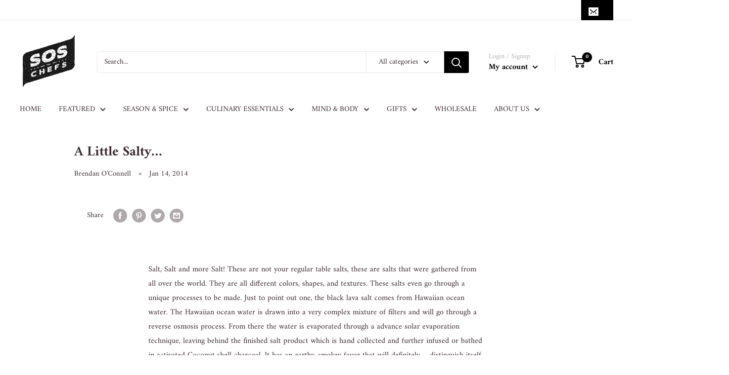

--- FILE ---
content_type: text/css
request_url: https://sosfresh.com/cdn/shop/t/9/assets/rs-custom.css?v=173374577586336025451739895154
body_size: -525
content:
ul.nav-bar__linklist.list--unstyled a {
    text-transform: uppercase;
}
li.mega-menu__item a, li.nav-dropdown__item a {
    text-transform: none !important;
}

.button, .button-label, .shopify-challenge__button, .customer button {

color: white;
background-color: #5c3434;

}